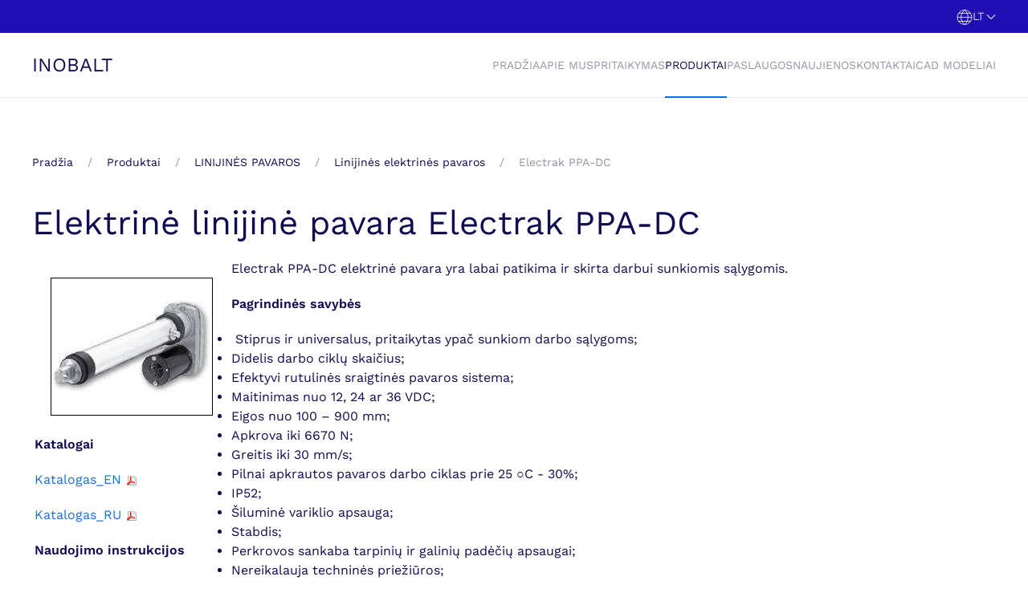

--- FILE ---
content_type: text/html; charset=utf-8
request_url: https://servo.lt/produktai/linijines-pavaros/linijines-elektrines-pavaros/electrak-ppa-dc
body_size: 8035
content:
<!DOCTYPE html>
<html lang="lt" dir="ltr">
    <head>
        <meta charset="utf-8">
	<meta name="viewport" content="width=device-width, initial-scale=1">
	<meta name="robots" content="max-snippet:-1, max-image-preview:large, max-video-preview:-1">
	<meta name="description" content="Elektrinė linijinė pavara Electrak PPA-DC">
	<meta name="generator" content="MYOB">
	<title>Servo - Elektrinė pavara Electrak PPA-DC</title>
	<link href="https://servo.lt/produktai/linijines-pavaros/linijines-elektrines-pavaros/electrak-ppa-dc" rel="alternate" hreflang="lt">
	<link href="https://servo.lt/ru/produkty/linyeinye-privody/elektricheskiye-linyeinye-privody/electrak-ppa-dc" rel="alternate" hreflang="ru">
	<link href="https://servo.lt/en/products/linear-actuators/linear-electric-actuators/electrak-ppa-dc" rel="alternate" hreflang="en">
	<link href="/favicon.ico" rel="icon" type="image/vnd.microsoft.icon">

                                <link href="/media/vendor/joomla-custom-elements/css/joomla-alert.min.css?0.4.1" rel="stylesheet">
	<link href="/media/system/css/joomla-fontawesome.min.css?5.0.5" rel="preload" as="style" onload="this.onload=null;this.rel='stylesheet'">
	<link href="/templates/yootheme/css/theme.34.css?1768911516" rel="stylesheet">
	<link href="/templates/yootheme/css/theme.update.css?5.0.5" rel="stylesheet">

        <script type="application/json" class="joomla-script-options new">{"joomla.jtext":{"ERROR":"Klaida","MESSAGE":"Žinutė","NOTICE":"Pranešimas","WARNING":"Įspėjimas","JCLOSE":"Uždaryti","JOK":"Gerai","JOPEN":"Atverti"},"system.paths":{"root":"","rootFull":"https:\/\/servo.lt\/","base":"","baseFull":"https:\/\/servo.lt\/"},"csrf.token":"d028936fea8607c94152667de21b1e96"}</script>
	<script src="/media/system/js/core.min.js?a3d8f8"></script>
	<script src="/media/system/js/messages.min.js?9a4811" type="module"></script>
	<script src="/templates/yootheme/assets/site/js/consent.js?5.0.5" type="module"></script>
	<script src="/templates/yootheme/vendor/assets/uikit/dist/js/uikit.min.js?5.0.5"></script>
	<script src="/templates/yootheme/vendor/assets/uikit/dist/js/uikit-icons-creative-hub.min.js?5.0.5"></script>
	<script src="/templates/yootheme/assets/site/js/theme.js?5.0.5"></script>
	<script type="application/ld+json">{"@context":"https://schema.org","@graph":[{"@type":"Organization","@id":"https://servo.lt/#/schema/Organization/base","name":"Servo","url":"https://servo.lt/"},{"@type":"WebSite","@id":"https://servo.lt/#/schema/WebSite/base","url":"https://servo.lt/","name":"Servo","publisher":{"@id":"https://servo.lt/#/schema/Organization/base"}},{"@type":"WebPage","@id":"https://servo.lt/#/schema/WebPage/base","url":"https://servo.lt/produktai/linijines-pavaros/linijines-elektrines-pavaros/electrak-ppa-dc","name":"Servo - Elektrinė pavara Electrak PPA-DC","description":"Elektrinė linijinė pavara Electrak PPA-DC","isPartOf":{"@id":"https://servo.lt/#/schema/WebSite/base"},"about":{"@id":"https://servo.lt/#/schema/Organization/base"},"inLanguage":"lt-LT"},{"@type":"Article","@id":"https://servo.lt/#/schema/com_content/article/452","name":"Elektrinė linijinė pavara Electrak PPA","headline":"Elektrinė linijinė pavara Electrak PPA","inLanguage":"lt-LT","thumbnailUrl":"images/Pictures/Elektrines_pavaros/Electrak_PPA-DC.jpg","isPartOf":{"@id":"https://servo.lt/#/schema/WebPage/base"}}]}</script>
	<script>window.yootheme ||= {}; yootheme.consent = {"type":"optin","banner_layout":"section-bottom","categories":{"functional":[],"preferences":["openstreetmap"]}};</script>
	<script>window.yootheme ||= {}; yootheme.theme = {"i18n":{"close":{"label":"Close"},"totop":{"label":"Back to top"},"marker":{"label":"Open"},"navbarToggleIcon":{"label":"Open Menu"},"paginationPrevious":{"label":"Previous page"},"paginationNext":{"label":"Next Page"},"searchIcon":{"toggle":"Open Search","submit":"Submit Search"},"slider":{"next":"Next slide","previous":"Previous slide","slideX":"Slide %s","slideLabel":"%s of %s"},"slideshow":{"next":"Next slide","previous":"Previous slide","slideX":"Slide %s","slideLabel":"%s of %s"},"lightboxPanel":{"next":"Next slide","previous":"Previous slide","slideLabel":"%s of %s","close":"Close"}}};</script>
	
	<link href="https://servo.lt/produktai/linijines-pavaros/linijines-elektrines-pavaros/electrak-ppa-dc" rel="alternate" hreflang="x-default">
	<!-- Start: Google Structured Data -->
<script type="application/ld+json" data-type="gsd">
{
    "@context": "https://schema.org",
    "@type": "BreadcrumbList",
    "itemListElement": [
        {
            "@type": "ListItem",
            "position": 1,
            "name": "Home",
            "item": "https://servo.lt"
        },
        {
            "@type": "ListItem",
            "position": 2,
            "name": "Produktai",
            "item": "https://servo.lt/produktai"
        },
        {
            "@type": "ListItem",
            "position": 3,
            "name": "LINIJINĖS PAVAROS",
            "item": "https://servo.lt/produktai/linijines-pavaros"
        },
        {
            "@type": "ListItem",
            "position": 4,
            "name": "Linijinės elektrinės pavaros",
            "item": "https://servo.lt/produktai/linijines-pavaros/linijines-elektrines-pavaros"
        },
        {
            "@type": "ListItem",
            "position": 5,
            "name": "Electrak PPA-DC",
            "item": "https://servo.lt/produktai/linijines-pavaros/linijines-elektrines-pavaros/electrak-ppa-dc"
        }
    ]
}
</script>
<script type="application/ld+json" data-type="gsd">
{
    "@context": "https://schema.org",
    "@type": "Article",
    "mainEntityOfPage": {
        "@type": "WebPage",
        "@id": "https://servo.lt/produktai/linijines-pavaros/linijines-elektrines-pavaros/electrak-ppa-dc"
    },
    "headline": "Elektrinė linijinė pavara Electrak PPA",
    "description": "Elektrinė linijinė pavara Electrak PPA-DC Katalogai Katalogas_EN Katalogas_RU Naudojimo instrukcijos Naudojimo instrukcija_EN &amp;nbsp; &amp;nbsp; &amp;nbsp; Electrak PPA-DC elektrinė pavara yra labai patikima ir skirta darbui sunkiomis sąlygomis. Pagrindinės savybės &amp;nbsp;Stiprus ir universalus, pritaikytas ypač sunkiom darbo sąlygoms; Didelis darbo ciklų skaičius; Efektyvi rutulinės sraigtinės pavaros sistema; Maitinimas nuo 12, 24 ar 36 VDC; Eigos nuo 100 – 900 mm; Apkrova iki 6670 N; Greitis iki 30 mm/s; Pilnai apkrautos pavaros darbo ciklas prie 25 ○C - 30%; IP52; Šiluminė variklio apsauga; Stabdis; Perkrovos sankaba tarpinių ir galinių padėčių apsaugai; Nereikalauja techninės priežiūros; Didelis priedų pasirinkimas: potenciometro grįžtamasis ryšys, enkoderis, rankinis pavaros prasukimas, galinių padėčių išjungėjai, apsauginė rankovė cilindro kotui apsaugoti. &amp;nbsp; &amp;nbsp;Savybių specifikacija Riedėjimo sraigtas Įtampa (VDC) 12, 24, 36, 90 Maksimali eiga: mm 915 Maksimali dinaminė apkrova: N 6670 Maksimali statinė apkrova: N 13350 Maksimalus greitis be apkrovos: mm/s 32 Maksimalus greitis su pilna apkrova: mm/s 28 &amp;nbsp;Darbo intensyvumas su pilna apkrova @25oC 30% &amp;nbsp;Darbinė temperatūra: oC -25 iki +65 &amp;nbsp;Apsaugos klasė IP65 &amp;nbsp; &amp;nbsp; &amp;nbsp;",
    "image": {
        "@type": "ImageObject",
        "url": "https://servo.lt/images/Pictures/Elektrines_pavaros/Electrak_PPA-DC.jpg"
    },
    "publisher": {
        "@type": "Organization",
        "name": "Servo",
        "logo": {
            "@type": "ImageObject",
            "url": "https://servo.lt/"
        }
    },
    "author": {
        "@type": "Person",
        "name": "Administratorius",
        "url": "https://servo.lt/produktai/linijines-pavaros/linijines-elektrines-pavaros/electrak-ppa-dc"
    },
    "datePublished": "2015-01-11T11:45:15+02:00",
    "dateCreated": "2015-01-11T11:45:15+02:00",
    "dateModified": "2019-01-05T15:33:54+02:00"
}
</script>
<script type="application/ld+json" data-type="gsd">
{
    "@context": "https://schema.org",
    "@type": "Article",
    "mainEntityOfPage": {
        "@type": "WebPage",
        "@id": "https://servo.lt/produktai/linijines-pavaros/linijines-elektrines-pavaros/electrak-ppa-dc"
    },
    "headline": "Elektrinė linijinė pavara Electrak PPA",
    "description": "Elektrinė linijinė pavara Electrak PPA-DC Katalogai Katalogas_EN Katalogas_RU Naudojimo instrukcijos Naudojimo instrukcija_EN &amp;nbsp; &amp;nbsp; &amp;nbsp; Electrak PPA-DC elektrinė pavara yra labai patikima ir skirta darbui sunkiomis sąlygomis. Pagrindinės savybės &amp;nbsp;Stiprus ir universalus, pritaikytas ypač sunkiom darbo sąlygoms; Didelis darbo ciklų skaičius; Efektyvi rutulinės sraigtinės pavaros sistema; Maitinimas nuo 12, 24 ar 36 VDC; Eigos nuo 100 – 900 mm; Apkrova iki 6670 N; Greitis iki 30 mm/s; Pilnai apkrautos pavaros darbo ciklas prie 25 ○C - 30%; IP52; Šiluminė variklio apsauga; Stabdis; Perkrovos sankaba tarpinių ir galinių padėčių apsaugai; Nereikalauja techninės priežiūros; Didelis priedų pasirinkimas: potenciometro grįžtamasis ryšys, enkoderis, rankinis pavaros prasukimas, galinių padėčių išjungėjai, apsauginė rankovė cilindro kotui apsaugoti. &amp;nbsp; &amp;nbsp;Savybių specifikacija Riedėjimo sraigtas Įtampa (VDC) 12, 24, 36, 90 Maksimali eiga: mm 915 Maksimali dinaminė apkrova: N 6670 Maksimali statinė apkrova: N 13350 Maksimalus greitis be apkrovos: mm/s 32 Maksimalus greitis su pilna apkrova: mm/s 28 &amp;nbsp;Darbo intensyvumas su pilna apkrova @25oC 30% &amp;nbsp;Darbinė temperatūra: oC -25 iki +65 &amp;nbsp;Apsaugos klasė IP65 &amp;nbsp; &amp;nbsp; &amp;nbsp;",
    "image": {
        "@type": "ImageObject",
        "url": "https://servo.lt/images/Pictures/Elektrines_pavaros/Electrak_PPA-DC.jpg"
    },
    "publisher": {
        "@type": "Organization",
        "name": "Servo",
        "logo": {
            "@type": "ImageObject",
            "url": "https://servo.lt/"
        }
    },
    "author": {
        "@type": "Person",
        "name": "Administratorius",
        "url": "https://servo.lt/produktai/linijines-pavaros/linijines-elektrines-pavaros/electrak-ppa-dc"
    },
    "datePublished": "2015-01-11T11:45:15+02:00",
    "dateCreated": "2015-01-11T11:45:15+02:00",
    "dateModified": "2019-01-05T15:33:54+02:00"
}
</script>
<!-- End: Google Structured Data -->

    </head>
    <body class="">

        <div class="uk-hidden-visually uk-notification uk-notification-top-left uk-width-auto">
            <div class="uk-notification-message">
                <a href="#tm-main" class="uk-link-reset">Skip to main content</a>
            </div>
        </div>

        
        
        <div class="tm-page">

                        


<header class="tm-header-mobile uk-hidden@m">


    
        <div class="uk-navbar-container">

            <div class="uk-container uk-container-expand">
                <nav class="uk-navbar" uk-navbar="{&quot;align&quot;:&quot;left&quot;,&quot;container&quot;:&quot;.tm-header-mobile&quot;,&quot;boundary&quot;:&quot;.tm-header-mobile .uk-navbar-container&quot;}">

                                        <div class="uk-navbar-left ">

                                                    <a href="https://servo.lt/" aria-label="Back to home" class="uk-logo uk-navbar-item">
    INOBALT</a>
                        
                        
                        
                    </div>
                    
                    
                    
                </nav>
            </div>

        </div>

    



</header>


<div class="tm-toolbar tm-toolbar-default uk-visible@m">
    <div class="uk-container uk-flex uk-flex-middle">

        
                <div class="uk-margin-auto-left">
            <div class="uk-grid-medium uk-child-width-auto uk-flex-middle" uk-grid="margin: uk-margin-small-top">
                <div>
<div class="uk-panel kalbos" id="module-360">

    
    
<div class="uk-panel mod-languages">

    
    
        <ul class="uk-subnav" uk-dropnav="mode: click; boundary: !.uk-container; container: body; ">
            <li>

                                                <a href>

                                            <img src="/templates/yootheme/assets/images/language.svg" alt width="20" height="20" uk-svg>                        <span class="uk-text-middle ">
                    
                        LT
                                            </span>
                    
                                        <span uk-drop-parent-icon></span>
                    
                </a>
                                                                                                
                <div class="uk-dropdown" style="min-width: auto; width: max-content;">
                    <ul class="uk-nav uk-dropdown-nav">
                                                                                <li >
                                <a href="https://servo.lt/produktai/linijines-pavaros/linijines-elektrines-pavaros/electrak-ppa-dc">
                                                                            <img class="uk-margin-xsmall-right" src="/media/mod_languages/images/lt.gif" alt="Lietuvių">                                                                        LT                                </a>
                            </li>
                                                                                                            <li >
                                <a href="/ru/produkty/linyeinye-privody/elektricheskiye-linyeinye-privody/electrak-ppa-dc">
                                                                            <img class="uk-margin-xsmall-right" src="/media/mod_languages/images/ru.gif" alt="Русский">                                                                        RU                                </a>
                            </li>
                                                                                                            <li >
                                <a href="/en/products/linear-actuators/linear-electric-actuators/electrak-ppa-dc">
                                                                            <img class="uk-margin-xsmall-right" src="/media/mod_languages/images/en.gif" alt="English">                                                                        EN                                </a>
                            </li>
                                                                        </ul>
                </div>

            </li>
        </ul>

    
    
</div>

</div>
</div>
            </div>
        </div>
        
    </div>
</div>

<header class="tm-header uk-visible@m">



    
        <div class="uk-navbar-container">

            <div class="uk-container">
                <nav class="uk-navbar" uk-navbar="{&quot;align&quot;:&quot;left&quot;,&quot;container&quot;:&quot;.tm-header&quot;,&quot;boundary&quot;:&quot;.tm-header .uk-navbar-container&quot;}">

                                        <div class="uk-navbar-left ">

                                                    <a href="https://servo.lt/" aria-label="Back to home" class="uk-logo uk-navbar-item">
    INOBALT</a>
                        
                        
                        
                    </div>
                    
                    
                                        <div class="uk-navbar-right">

                                                    
<ul class="uk-navbar-nav" id="module-139">
    
	<li class="item-306"><a href="/">Pradžia</a></li>
	<li class="item-1442"><a href="/apie-mus">Apie mus</a></li>
	<li class="item-1196 uk-parent"><a href="/pritaikymas">Pritaikymas</a>
	<div class="uk-drop uk-navbar-dropdown"><div><ul class="uk-nav uk-navbar-dropdown-nav">

		<li class="item-1198"><a href="/pritaikymas/mobili-technika">Mobili technika</a></li>
		<li class="item-1199"><a href="/pritaikymas/medicina-ir-sveikatos-apsauga">Medicina ir sveikatos apsauga</a></li>
		<li class="item-1200"><a href="/pritaikymas/produktu-pakavimas">Produktų pakavimas</a></li>
		<li class="item-1201"><a href="/pritaikymas/maisto-pramone">Maisto pramonė</a></li>
		<li class="item-1202"><a href="/pritaikymas/produktu-transportavimas">Produktų transportavimas</a></li>
		<li class="item-1203"><a href="/pritaikymas/aviacijos-ir-karo-pramone">Aviacijos ir karo pramonė</a></li>
		<li class="item-1204"><a href="/pritaikymas/gamybos-automatizacija">Gamybos automatizacija</a></li>
		<li class="item-1205"><a href="/pritaikymas/atsinaujinanti-energetika">Atsinaujinanti energetika</a></li>
		<li class="item-1206"><a href="/pritaikymas/gamybos-iranga">Gamybos įranga</a></li></ul></div></div></li>
	<li class="item-71 uk-active uk-parent"><a href="/produktai">Produktai</a>
	<div class="uk-drop uk-navbar-dropdown"><div><ul class="uk-nav uk-navbar-dropdown-nav">

		<li class="item-878 uk-active uk-parent"><a href="/produktai/linijines-pavaros">LINIJINĖS PAVAROS</a>
		<ul class="uk-nav-sub">

			<li class="item-901 uk-active uk-parent"><a href="/produktai/linijines-pavaros/linijines-elektrines-pavaros">Linijinės elektrinės pavaros</a>
			<ul>

				<li class="item-1495"><a href="/produktai/linijines-pavaros/linijines-elektrines-pavaros/electrak050">Electrak 050</a></li>
				<li class="item-1496"><a href="/produktai/linijines-pavaros/linijines-elektrines-pavaros/electrakhd">Electrak HD</a></li>
				<li class="item-887"><a href="/produktai/linijines-pavaros/linijines-elektrines-pavaros/electrak-1">Electrak 1</a></li>
				<li class="item-888"><a href="/produktai/linijines-pavaros/linijines-elektrines-pavaros/electrak-5">Electrak 5</a></li>
				<li class="item-889"><a href="/produktai/linijines-pavaros/linijines-elektrines-pavaros/electrak-10">Electrak 10</a></li>
				<li class="item-890"><a href="/produktai/linijines-pavaros/linijines-elektrines-pavaros/electrak-14">Electrak 14</a></li>
				<li class="item-891"><a href="/produktai/linijines-pavaros/linijines-elektrines-pavaros/electrak-24">Electrak 24</a></li>
				<li class="item-892 uk-active"><a href="/produktai/linijines-pavaros/linijines-elektrines-pavaros/electrak-ppa-dc">Electrak PPA-DC</a></li>
				<li class="item-899"><a href="/produktai/linijines-pavaros/linijines-elektrines-pavaros/max-jac">Max Jac</a></li>
				<li class="item-900"><a href="/produktai/linijines-pavaros/linijines-elektrines-pavaros/whispertrak">WhisperTrak</a></li>
				<li class="item-906"><a href="/produktai/linijines-pavaros/linijines-elektrines-pavaros/kelimo-kolonos">Kėlimo kolonos</a></li></ul></li>
			<li class="item-902 uk-parent"><a href="/produktai/linijines-pavaros/precizines-pavaros">Precizinės pavaros</a>
			<ul>

				<li class="item-904"><a href="/produktai/linijines-pavaros/precizines-pavaros/pc-serija">PC Serija</a></li>
				<li class="item-905"><a href="/produktai/linijines-pavaros/precizines-pavaros/t-serija">T Serija</a></li></ul></li>
			<li class="item-903"><a href="/produktai/linijines-pavaros/sliekines-sraigtines-pavaros">Sliekinės sraigtinės pavaros</a></li>
			<li class="item-1193"><a href="/produktai/linijines-pavaros/servo-pavaros">Servo pavaros</a></li></ul></li>
		<li class="item-879 uk-parent"><a href="/produktai/linijines-kreipianciosios">LINIJINĖS KREIPIANČIOSIOS</a>
		<ul class="uk-nav-sub">

			<li class="item-910"><a href="/produktai/linijines-kreipianciosios/400-serija">400 serija</a></li>
			<li class="item-911"><a href="/produktai/linijines-kreipianciosios/500-serija">500 serija</a></li>
			<li class="item-912"><a href="/produktai/linijines-kreipianciosios/accumini-serija">AccuMini serija </a></li>
			<li class="item-913"><a href="/produktai/linijines-kreipianciosios/microguide-serija">MicroGuide serija</a></li>
			<li class="item-914"><a href="/produktai/linijines-kreipianciosios/t-serija">T-serija</a></li></ul></li>
		<li class="item-880 uk-parent"><a href="/produktai/linijiniai-guoliai">LINIJINIAI GUOLIAI</a>
		<ul class="uk-nav-sub">

			<li class="item-915"><a href="/produktai/linijiniai-guoliai/super">Super</a></li>
			<li class="item-916"><a href="/produktai/linijiniai-guoliai/super-smart">Super Smart</a></li>
			<li class="item-917"><a href="/produktai/linijiniai-guoliai/mini">Mini </a></li>
			<li class="item-918"><a href="/produktai/linijiniai-guoliai/fluoronyliner">FluoroNyliner </a></li>
			<li class="item-919"><a href="/produktai/linijiniai-guoliai/roundway">RoundWay</a></li></ul></li>
		<li class="item-881 uk-parent"><a href="/produktai/linijiniai-moduliai">LINIJINIAI MODULIAI</a>
		<ul class="uk-nav-sub">

			<li class="item-922 uk-parent"><a href="/produktai/linijiniai-moduliai/sraigtiniai-linijiniai-moduliai">Sraigtiniai linijiniai moduliai</a>
			<ul>

				<li class="item-924"><a href="/produktai/linijiniai-moduliai/sraigtiniai-linijiniai-moduliai/mg-tg">MG (TG)</a></li>
				<li class="item-925"><a href="/produktai/linijiniai-moduliai/sraigtiniai-linijiniai-moduliai/ms-micro-stage">MS (MICRO STAGE)</a></li></ul></li>
			<li class="item-923 uk-parent"><a href="/produktai/linijiniai-moduliai/dirziniai-linijiniai-moduliai">Diržiniai linijiniai moduliai</a>
			<ul>

				<li class="item-926"><a href="/produktai/linijiniai-moduliai/dirziniai-linijiniai-moduliai/mg-tg">MG (TG) </a></li></ul></li></ul></li>
		<li class="item-882 uk-parent"><a href="/produktai/sraigtai">SRAIGTAI</a>
		<ul class="uk-nav-sub">

			<li class="item-1627"><a href="/produktai/sraigtai/kss-sraigtai">KSS sraigtai</a></li>
			<li class="item-898"><a href="/produktai/sraigtai/mini-sraigtai">Mini sraigtai</a></li>
			<li class="item-893"><a href="/produktai/sraigtai/riedejimo-sraigtai">Riedėjimo sraigtai</a></li>
			<li class="item-895"><a href="/produktai/sraigtai/trapeciniai-sraigtai">Slydimo sraigtai</a></li>
			<li class="item-1101"><a href="/produktai/sraigtai/motorizuoti-sraigtai">Motorizuoti sraigtai</a></li>
			<li class="item-1511"><a href="/produktai/sraigtai/guoliu-korpusai">Guolių korpusai</a></li></ul></li>
		<li class="item-1513"><a href="/produktai/movos-sankabos">MOVOS, SANKABOS</a></li>
		<li class="item-883"><a href="/produktai/reduktoriai">REDUKTORIAI</a></li>
		<li class="item-884 uk-parent"><a href="/produktai/padeties-jutikliai">PADĖTIES JUTIKLIAI</a>
		<ul class="uk-nav-sub">

			<li class="item-1120"><a href="/produktai/padeties-jutikliai/istraukiamo-troso-jutikliai">Ištraukiamo troso jutikliai</a></li>
			<li class="item-1121"><a href="/produktai/padeties-jutikliai/linijiniai-potenciometrai">Linijiniai potenciometrai</a></li>
			<li class="item-1122"><a href="/produktai/padeties-jutikliai/ultragarsiniai-jutikliai">Ultragarsiniai jutikliai</a></li>
			<li class="item-1123"><a href="/produktai/padeties-jutikliai/enkoderiai">Enkoderiai</a></li>
			<li class="item-1124"><a href="/produktai/padeties-jutikliai/lazeriniai-jutikliai">Lazeriniai jutikliai</a></li>
			<li class="item-1125"><a href="/produktai/padeties-jutikliai/sukurines-sroves-jutikliai">Sūkurinės srovės jutikliai</a></li>
			<li class="item-1126"><a href="/produktai/padeties-jutikliai/magnetines-liniuotes">Magnetinės liniuotės</a></li>
			<li class="item-1127"><a href="/produktai/padeties-jutikliai/induktyviniai-jutikliai">Induktyviniai jutikliai</a></li></ul></li>
		<li class="item-885 uk-parent"><a href="/produktai/servo-varikliai">SERVO VARIKLIAI</a>
		<ul class="uk-nav-sub">

			<li class="item-908"><a href="/produktai/servo-varikliai/akm-servo-varikliai">AKM Servo varikliai</a></li>
			<li class="item-1464"><a href="/produktai/servo-varikliai/tiesiogines-pavaros-varikliai-ddr">Tiesioginės pavaros varikliai DDR®</a></li>
			<li class="item-1460"><a href="/produktai/servo-varikliai/linijiniai-servo-varikliai">Linijiniai servo varikliai</a></li>
			<li class="item-907"><a href="/produktai/servo-varikliai/zingsniniai-varikliai">Žingsniniai varikliai</a></li>
			<li class="item-909"><a href="/produktai/servo-varikliai/dc-varikliai">DC varikliai</a></li>
			<li class="item-1180"><a href="/produktai/servo-varikliai/bldc-varikliai">BLDC varikliai</a></li></ul></li>
		<li class="item-1476 uk-parent"><a href="/produktai/servo-draiveriai-daznio-keitikliai">SERVO DRAIVERIAI, DAŽNIO KEITIKLIAI</a>
		<ul class="uk-nav-sub">

			<li class="item-1477"><a href="/produktai/servo-draiveriai-daznio-keitikliai/akd-servo-kontroleriai">AKD Servo Kontroleriai</a></li></ul></li>
		<li class="item-1226 uk-parent"><a href="/produktai/automatikos-sistemos">AUTOMATIKOS SISTEMOS</a>
		<ul class="uk-nav-sub">

			<li class="item-1459"><a href="/produktai/automatikos-sistemos/programine-iranga">Programinė įranga</a></li>
			<li class="item-1450"><a href="/produktai/automatikos-sistemos/plc-valdikliai">PLC Valdikliai</a></li>
			<li class="item-1451"><a href="/produktai/automatikos-sistemos/i-o-moduliai">I/O Moduliai</a></li>
			<li class="item-1452"><a href="/produktai/automatikos-sistemos/hmi-diplejai">HMI Diplėjai</a></li>
			<li class="item-1453"><a href="/produktai/automatikos-sistemos/saugos-iranga">Saugos įranga</a></li></ul></li></ul></div></div></li>
	<li class="item-1182 uk-parent"><a href="/paslaugos">Paslaugos</a>
	<div class="uk-drop uk-navbar-dropdown"><div><ul class="uk-nav uk-navbar-dropdown-nav">

		<li class="item-1183"><a href="/paslaugos/irengimu-projektavimas">Įrengimų projektavimas</a></li>
		<li class="item-1185"><a href="/paslaugos/irengimu-gamyba">Įrengimų gamyba</a></li>
		<li class="item-1184"><a href="/paslaugos/gamybos-liniju-automatizacija">Gamybos linijų automatizacija</a></li>
		<li class="item-1478"><a href="/paslaugos/irengimu-stakliu-modernizacija-ir-remontas">Įrengimų, staklių modernizacija ir remontas</a></li></ul></div></div></li>
	<li class="item-869"><a href="/naujienos">Naujienos</a></li>
	<li class="item-872"><a href="/kontaktai">Kontaktai</a></li>
	<li class="item-1612"><a href="/cad-modeliai">CAD Modeliai</a></li></ul>

                        
                                                    
                        
                    </div>
                    
                </nav>
            </div>

        </div>

    







</header>

            
            

            <main id="tm-main" class="tm-main uk-section uk-section-default" uk-height-viewport="expand: true">

                                <div class="uk-container">

                    
                                                            

<nav class="uk-margin-medium-bottom" aria-label="Breadcrumb">
    <ul class="uk-breadcrumb">
    
            <li>            <a href="/"><span>Pradžia</span></a>
            </li>    
            <li>            <a href="/produktai"><span>Produktai</span></a>
            </li>    
            <li>            <a href="/produktai/linijines-pavaros"><span>LINIJINĖS PAVAROS</span></a>
            </li>    
            <li>            <a href="/produktai/linijines-pavaros/linijines-elektrines-pavaros"><span>Linijinės elektrinės pavaros</span></a>
            </li>    
            <li>            <span aria-current="page">Electrak PPA-DC</span>            </li>    
    </ul>
</nav>
                            
                
                <div id="system-message-container" aria-live="polite"></div>

                <article id="article-452" class="uk-article" data-permalink="https://servo.lt/produktai/linijines-pavaros/linijines-elektrines-pavaros/electrak-ppa-dc" typeof="Article" vocab="https://schema.org/">

    <meta property="name" content="">
    <meta property="author" typeof="Person" content="Administratorius">
    <meta property="dateModified" content="2019-01-05T13:33:54+00:00">
    <meta property="datePublished" content="2015-01-11T09:45:15+00:00">
    <meta class="uk-margin-remove-adjacent" property="articleSection" content="Linijinės elektrinės pavaros">

            
    
                        
        
        
        
        
        
                <div class="uk-margin-medium-top" property="text">

            
                            
<h1>Elektrinė linijinė pavara Electrak PPA-DC</h1>
<table style="float: left;">
<tbody>
<tr>
<td>
<p style="text-align: left;"><img style="margin: 20px; border: 1px solid #000000; float: left;" src="https://servo.lt/images/Pictures/Elektrines_pavaros/Electrak_PPA-DC.jpg" alt="Electrak PPA DC" /></p>
</td>
</tr>
<tr>
<td>
<p><strong>Katalogai</strong></p>
<p><a href="https://www.servo.lt/images/Catalog/Literatura/Aktuatoriai/Linear_Actuators_ctuk.pdf#page=22" target="_blank" rel="noopener noreferrer">Katalogas_EN</a> <img src="https://servo.lt/images/M_images/pdf_button.png" alt="pdf_button" width="16" height="16" /></p>
<p><a href="https://www.servo.lt/images/Catalog/Literatura/Aktuatoriai/Linear_Actuators_ctru.pdf#page=20" target="_blank" rel="noopener noreferrer">Katalogas_RU</a> <img src="https://servo.lt/images/M_images/pdf_button.png" alt="pdf_button" width="16" height="16" /></p>
<p><strong>Naudojimo instrukcijos</strong></p>
<p><a href="https://www.servo.lt/images/Catalog/Literatura/Aktuatoriai/Electrak_PPA_Actuator_Installation_mnuk.pdf" target="_blank" rel="noopener noreferrer">Naudojimo instrukcija_EN</a> <img src="https://servo.lt/images/M_images/pdf_button.png" alt="pdf_button" width="16" height="16" /></p>
<p>&nbsp;</p>
<p>&nbsp;</p>
<p>&nbsp;</p>
</td>
</tr>
</tbody>
</table>
<p style="text-align: justify;">Electrak PPA-DC elektrinė pavara yra labai patikima ir skirta darbui sunkiomis sąlygomis.</p>
<p style="text-align: left;"><strong>Pagrindinės savybės</strong></p>
<ul>
<li>&nbsp;Stiprus ir universalus, pritaikytas ypač sunkiom darbo sąlygoms;</li>
<li>Didelis darbo ciklų skaičius;</li>
<li>Efektyvi rutulinės sraigtinės pavaros sistema;</li>
<li>Maitinimas nuo 12, 24 ar 36 VDC;</li>
<li>Eigos nuo 100 – 900 mm;</li>
<li>Apkrova iki 6670 N;</li>
<li>Greitis iki 30 mm/s;</li>
<li>Pilnai apkrautos pavaros darbo ciklas prie 25 ○C - 30%;</li>
<li>IP52;</li>
<li>Šiluminė variklio apsauga;</li>
<li>Stabdis;</li>
<li>Perkrovos sankaba tarpinių ir galinių padėčių apsaugai;</li>
<li>Nereikalauja techninės priežiūros;</li>
<li>Didelis priedų pasirinkimas: potenciometro grįžtamasis ryšys, enkoderis, rankinis pavaros prasukimas, galinių padėčių išjungėjai, apsauginė rankovė cilindro kotui apsaugoti.</li>
</ul>
<p>&nbsp;</p>
<table style="width: 546px; height: 26px;" border="1">
<tbody>
<tr>
<td style="background-color: #006699; text-align: center;"><strong><span style="color: #ffffff;">&nbsp;Savybių specifikacija</span></strong></td>
<td style="background-color: #006699; text-align: center;"><strong><span style="color: #ffffff;">Riedėjimo sraigtas<br /></span></strong></td>
</tr>
<tr>
<td style="background-color: #006699; text-align: center;"><strong><span style="color: #ffffff;">Įtampa (VDC)</span></strong></td>
<td style="text-align: center;"><strong>12, 24, 36, 90<br /></strong></td>
</tr>
<tr>
<td style="background-color: #006699; text-align: center;"><strong><span style="color: #ffffff;">Maksimali eiga: mm</span></strong></td>
<td style="text-align: center;"><strong>915</strong></td>
</tr>
<tr>
<td style="background-color: #006699; text-align: center;"><strong><span style="color: #ffffff;">Maksimali dinaminė apkrova: N</span></strong></td>
<td style="text-align: center;"><strong>6670</strong></td>
</tr>
<tr>
<td style="background-color: #006699; text-align: center;"><strong><span style="color: #ffffff;">Maksimali statinė apkrova: N</span></strong></td>
<td style="text-align: center;"><strong>13350</strong></td>
</tr>
<tr>
<td style="background-color: #006699; text-align: center;"><strong><span style="color: #ffffff;">Maksimalus greitis be apkrovos: mm/s</span></strong></td>
<td style="text-align: center;"><strong>32</strong></td>
</tr>
<tr>
<td style="background-color: #006699; text-align: center;"><strong><span style="color: #ffffff;">Maksimalus greitis su pilna apkrova: mm/s</span></strong></td>
<td style="text-align: center;"><strong>28</strong></td>
</tr>
<tr>
<td style="background-color: #006699; text-align: center;"><span style="color: #ffffff;"><strong>&nbsp;Darbo intensyvumas su pilna apkrova @25<sup>o</sup>C<br /></strong></span></td>
<td style="text-align: center;"><strong>30% <br /></strong></td>
</tr>
<tr>
<td style="background-color: #006699; text-align: center;"><span style="color: #ffffff;"><strong>&nbsp;Darbinė temperatūra: <sup>o</sup>C</strong></span></td>
<td style="text-align: center;"><strong>-25 iki +65 </strong></td>
</tr>
<tr>
<td style="background-color: #006699; text-align: center;"><span style="color: #ffffff;"><strong>&nbsp;Apsaugos klasė</strong></span></td>
<td style="text-align: center;"><strong>IP65 </strong></td>
</tr>
</tbody>
</table>
<p>&nbsp;</p>
<p>&nbsp;</p>
<p>&nbsp;</p>             
        </div>
        
        
        
        
        
        
        
    
</article>

                
                        
                </div>
                
            </main>

            

                        <footer>
                <!-- Builder #footer -->
<div class="uk-section-default uk-section">
    
        
        
        
            
                                <div class="uk-container">                
                    
<div class="uk-grid-margin uk-grid tm-grid-expand uk-child-width-1-1">
    
        
<div class="uk-width-1-1">
    
        
            
            
            
                
                    
                
            
        
    
</div>
    
</div>
                                </div>                
            
        
    
</div>            </footer>
            
        </div>

        
        
<template id="consent-banner">
    <div class="tm-consent uk-section uk-section-xsmall uk-section-muted uk-position-bottom uk-position-fixed uk-position-z-index-high bottom">        <div class="uk-container">
            
                <p>                    We use cookies and similar technologies to improve your experience on our website.
                                    </p>
            
                <div class="uk-child-width-1-1 uk-child-width-auto@s uk-grid-small" uk-grid>                    <div>
                        <button type="button" data-consent-button="accept" class="uk-button uk-button-primary uk-width-1-1" data-uk-toggle="target: !.tm-consent; animation: true;">Accept</button>
                    </div>                    <div>
                        <button type="button" data-consent-button="reject" class="uk-button uk-button-default uk-width-1-1" data-uk-toggle="target: !.tm-consent; animation: true;">Reject</button>
                    </div>                    <div>
                        <button type="button" data-consent-button="settings" class="uk-button uk-button-default uk-width-1-1">Manage Settings</button>
                    </div>                </div>
            
        </div>    </div></template>

<template id="consent-settings">
    <div class="uk-position-z-index-highest" uk-modal>
        <form class="uk-modal-dialog  uk-margin-auto-vertical uk-modal-body" style="width: 720px;">
            <button class="uk-modal-close-default uk-close-large" type="button" uk-close></button>

            
                <h2 class="uk-modal-title">Privacy Settings</h2>
            
                <p>                    This website uses cookies and similar technologies. They are grouped into categories, which you can review and manage below. If you have accepted any non-essential cookies, you can change your preferences at any time in the settings.
                                    </p>
                
                                        <div class="uk-grid-column-small uk-grid-row-medium" uk-grid>
                        <div class="uk-width-auto ">

                            <div class="uk-h4"><input id="consent-cookies-functional" class="uk-checkbox uk-form-large" type="checkbox" checked disabled></div>

                        </div>
                        <div class="uk-width-expand">

                            
                                        <h3 class="uk-h4 uk-margin-remove">
                                                                                        <label for="consent-cookies-functional">
                                            
                                            Functional
                                                                                        </label>
                                            
                                        </h3>
                            
                                                                <p class="uk-margin-small-top uk-margin-remove-bottom">                                These technologies are required to activate the core functionality of our website.                                </p>                                
                                
                            
                        </div>
                    </div>
                                        <div class="uk-grid-column-small uk-grid-row-medium" uk-grid>
                        <div class="uk-width-auto ">

                            <div class="uk-h4"><input id="consent-cookies-preferences" class="uk-checkbox uk-form-large" type="checkbox" name="preferences"></div>

                        </div>
                        <div class="uk-width-expand">

                            
                                        <h3 class="uk-h4 uk-margin-remove">
                                                                                        <label for="consent-cookies-preferences">
                                            
                                            Preferences
                                                                                        </label>
                                            
                                        </h3>
                            
                                                                <p class="uk-margin-small-top uk-margin-remove-bottom">                                These technologies allow our website to remember your preferences and provide you with a more personalized experience.                                </p>                                
                                
                                    
                                    <ul class="uk-list tm-toggle uk-margin-small-top ">
                                                                                <li class="uk-text-emphasis">
                                            <input id="consent-cookies-openstreetmap" class="uk-checkbox uk-margin-xsmall-right" type="checkbox" name="preferences.openstreetmap">
                                            <label for="consent-cookies-openstreetmap">OpenStreetMap</label>
                                        </li>
                                                                            </ul>

                                
                            
                        </div>
                    </div>
                    
                
            
                <div class="uk-margin-medium-top uk-child-width-1-1 uk-child-width-auto@s uk-grid-small" uk-grid>                    <div>
                        <button type="button" data-consent-button="accept" class="uk-button uk-button-default uk-width-1-1 uk-modal-close">Accept all</button>
                    </div>                    <div>
                        <button type="button" data-consent-button="reject" class="uk-button uk-button-default uk-width-1-1 uk-modal-close">Reject all</button>
                    </div>                    <div class="uk-margin-auto-left@s">
                        <button type="submit" data-consent-button="save" class="uk-button uk-button-primary uk-width-1-1 uk-modal-close">Save</button>
                    </div>                </div>
            
        </form>    </div>
</template>


    </body>
</html>
